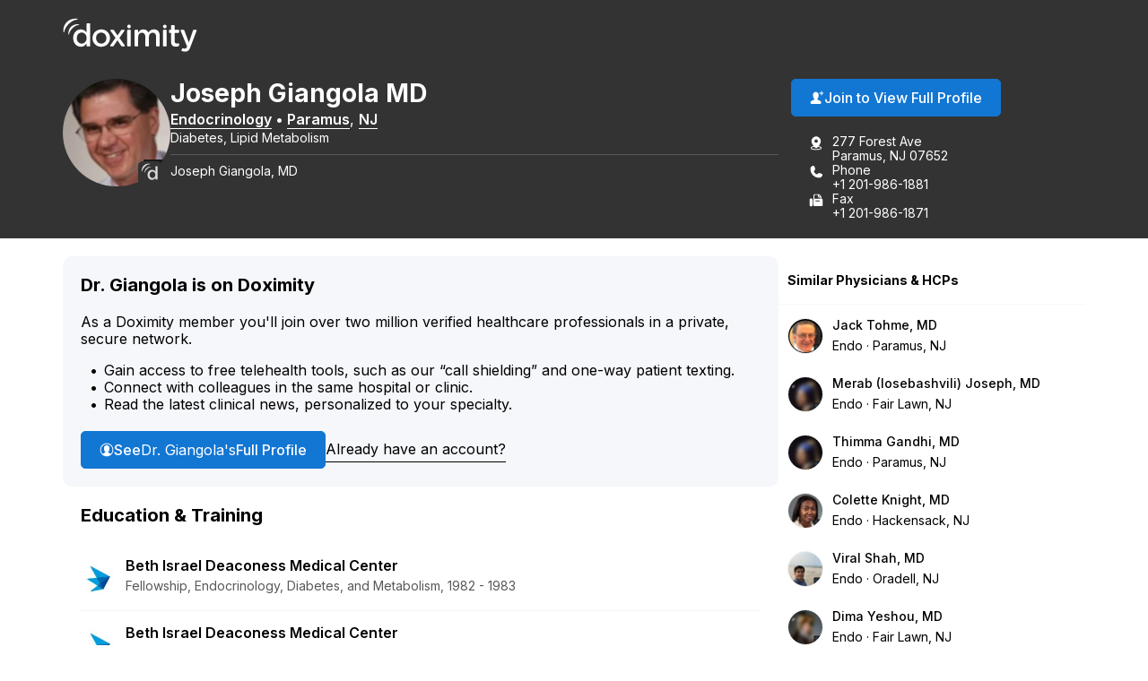

--- FILE ---
content_type: image/svg+xml
request_url: https://assets.doxcdn.com/image/upload/fl_sanitize/icons/dox-icons/icon-pin-address-filled.svg
body_size: -261
content:
<?xml version="1.0"?>
<svg xmlns="http://www.w3.org/2000/svg" viewBox="0 0 50 50">
  <path fill-rule="evenodd" d="M41.31 17.31c0 6.256-3.793 12.386-7.97 17.249C40.237 35.56 44 37.809 44 41c0 4.645-6.393 7-19 7S6 45.645 6 41c0-3.421 3.565-5.607 10.591-6.519-4.15-4.85-7.9-10.949-7.9-17.172 0-5.808 3.125-11.22 8.155-14.124a16.35 16.35 0 0 1 16.308 0A16.35 16.35 0 0 1 41.31 17.31M9 41c0 1.991 4.947 4 16 4s16-2.009 16-4c0-1.066-2.776-2.988-10.148-3.721a71 71 0 0 1-4.324 4.082 2.33 2.33 0 0 1-1.528.566 2.33 2.33 0 0 1-1.527-.566 70 70 0 0 1-4.372-4.13C11.67 37.86 9 39.64 9 41m15.95-18a6 6 0 1 0 0-12 6 6 0 0 0 0 12" clip-rule="evenodd"/>
</svg>
